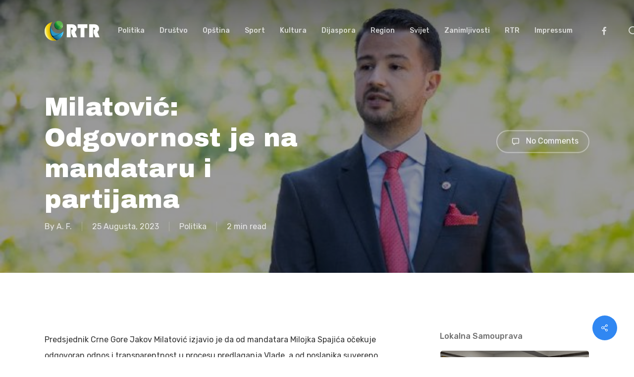

--- FILE ---
content_type: text/html; charset=UTF-8
request_url: https://www.radiorozaje.me/politika/milatovic-odgovornost-je-na-mandataru-i-partijama/
body_size: 18685
content:
<!doctype html>
<html lang="bs-BA" prefix="og: https://ogp.me/ns#" class="no-js">
<head>
	<meta charset="UTF-8">
	<meta name="viewport" content="width=device-width, initial-scale=1, maximum-scale=1, user-scalable=0" />	<style>img:is([sizes="auto" i], [sizes^="auto," i]) { contain-intrinsic-size: 3000px 1500px }</style>
	
<!-- Search Engine Optimization by Rank Math - https://rankmath.com/ -->
<title>Milatović: Odgovornost je na mandataru i partijama - Radio televizija Rožaje</title>
<meta name="description" content="Predsjednik Crne Gore Jakov Milatović izjavio je da od mandatara Milojka Spajića očekuje odgovoran odnos i transparentnost u procesu predlaganja Vlade, a od"/>
<meta name="robots" content="follow, index, max-snippet:-1, max-video-preview:-1, max-image-preview:large"/>
<link rel="canonical" href="https://www.radiorozaje.me/politika/milatovic-odgovornost-je-na-mandataru-i-partijama/" />
<meta property="og:locale" content="bs_BA" />
<meta property="og:type" content="article" />
<meta property="og:title" content="Milatović: Odgovornost je na mandataru i partijama - Radio televizija Rožaje" />
<meta property="og:description" content="Predsjednik Crne Gore Jakov Milatović izjavio je da od mandatara Milojka Spajića očekuje odgovoran odnos i transparentnost u procesu predlaganja Vlade, a od" />
<meta property="og:url" content="https://www.radiorozaje.me/politika/milatovic-odgovornost-je-na-mandataru-i-partijama/" />
<meta property="og:site_name" content="Radio televizija Rožaje" />
<meta property="article:publisher" content="https://www.facebook.com/radiorozaje" />
<meta property="article:section" content="Politika" />
<meta property="og:updated_time" content="2023-08-25T11:02:46+02:00" />
<meta property="og:image" content="https://www.radiorozaje.me/wp-content/uploads/2023/08/untitled-10_600x900-696x385-2.jpg" />
<meta property="og:image:secure_url" content="https://www.radiorozaje.me/wp-content/uploads/2023/08/untitled-10_600x900-696x385-2.jpg" />
<meta property="og:image:width" content="696" />
<meta property="og:image:height" content="385" />
<meta property="og:image:alt" content="Milatović: Odgovornost je na mandataru i partijama" />
<meta property="og:image:type" content="image/jpeg" />
<meta property="article:published_time" content="2023-08-25T10:59:29+02:00" />
<meta property="article:modified_time" content="2023-08-25T11:02:46+02:00" />
<meta name="twitter:card" content="summary_large_image" />
<meta name="twitter:title" content="Milatović: Odgovornost je na mandataru i partijama - Radio televizija Rožaje" />
<meta name="twitter:description" content="Predsjednik Crne Gore Jakov Milatović izjavio je da od mandatara Milojka Spajića očekuje odgovoran odnos i transparentnost u procesu predlaganja Vlade, a od" />
<meta name="twitter:image" content="https://www.radiorozaje.me/wp-content/uploads/2023/08/untitled-10_600x900-696x385-2.jpg" />
<meta name="twitter:label1" content="Written by" />
<meta name="twitter:data1" content="A. F." />
<meta name="twitter:label2" content="Time to read" />
<meta name="twitter:data2" content="1 minute" />
<script type="application/ld+json" class="rank-math-schema">{"@context":"https://schema.org","@graph":[{"@type":"Place","@id":"https://www.radiorozaje.me/#place","address":{"@type":"PostalAddress","streetAddress":"13. jula bb","addressLocality":"Ro\u017eaje","addressRegion":"Sjever Crne Gore","postalCode":"84310","addressCountry":"Crna Gora"}},{"@type":["NewsMediaOrganization","Organization"],"@id":"https://www.radiorozaje.me/#organization","name":"Radio televizija Ro\u017eaje","url":"https://www.radiorozaje.me","sameAs":["https://www.facebook.com/radiorozaje","https://www.youtube.com/channel/UCyyTmnGy0tO2J9o7p6As1Ng/featured"],"email":"radiorozaje@gmail.com","address":{"@type":"PostalAddress","streetAddress":"13. jula bb","addressLocality":"Ro\u017eaje","addressRegion":"Sjever Crne Gore","postalCode":"84310","addressCountry":"Crna Gora"},"logo":{"@type":"ImageObject","@id":"https://www.radiorozaje.me/#logo","url":"https://www.radiorozaje.me/wp-content/uploads/2023/09/rtr.png","contentUrl":"https://www.radiorozaje.me/wp-content/uploads/2023/09/rtr.png","caption":"Radio televizija Ro\u017eaje","inLanguage":"bs-BA","width":"400","height":"400"},"contactPoint":[{"@type":"ContactPoint","telephone":"+382 (0) 51 273 796","contactType":"customer support"}],"location":{"@id":"https://www.radiorozaje.me/#place"}},{"@type":"WebSite","@id":"https://www.radiorozaje.me/#website","url":"https://www.radiorozaje.me","name":"Radio televizija Ro\u017eaje","alternateName":"Ro\u017eaje vijesti","publisher":{"@id":"https://www.radiorozaje.me/#organization"},"inLanguage":"bs-BA"},{"@type":"ImageObject","@id":"https://www.radiorozaje.me/wp-content/uploads/2023/08/untitled-10_600x900-696x385-2.jpg","url":"https://www.radiorozaje.me/wp-content/uploads/2023/08/untitled-10_600x900-696x385-2.jpg","width":"696","height":"385","inLanguage":"bs-BA"},{"@type":"WebPage","@id":"https://www.radiorozaje.me/politika/milatovic-odgovornost-je-na-mandataru-i-partijama/#webpage","url":"https://www.radiorozaje.me/politika/milatovic-odgovornost-je-na-mandataru-i-partijama/","name":"Milatovi\u0107: Odgovornost je na mandataru i partijama - Radio televizija Ro\u017eaje","datePublished":"2023-08-25T10:59:29+02:00","dateModified":"2023-08-25T11:02:46+02:00","isPartOf":{"@id":"https://www.radiorozaje.me/#website"},"primaryImageOfPage":{"@id":"https://www.radiorozaje.me/wp-content/uploads/2023/08/untitled-10_600x900-696x385-2.jpg"},"inLanguage":"bs-BA"},{"@type":"Person","@id":"https://www.radiorozaje.me/author/ajsela/","name":"A. F.","url":"https://www.radiorozaje.me/author/ajsela/","image":{"@type":"ImageObject","@id":"https://secure.gravatar.com/avatar/950fd5cf7b47838cca85a3264b50a9c50ddc932504ed44f0bf05f03dcfc1950c?s=96&amp;d=mm&amp;r=g","url":"https://secure.gravatar.com/avatar/950fd5cf7b47838cca85a3264b50a9c50ddc932504ed44f0bf05f03dcfc1950c?s=96&amp;d=mm&amp;r=g","caption":"A. F.","inLanguage":"bs-BA"},"worksFor":{"@id":"https://www.radiorozaje.me/#organization"}},{"@type":"BlogPosting","headline":"Milatovi\u0107: Odgovornost je na mandataru i partijama - Radio televizija Ro\u017eaje","datePublished":"2023-08-25T10:59:29+02:00","dateModified":"2023-08-25T11:02:46+02:00","articleSection":"Politika","author":{"@id":"https://www.radiorozaje.me/author/ajsela/","name":"A. F."},"publisher":{"@id":"https://www.radiorozaje.me/#organization"},"description":"Predsjednik Crne Gore Jakov Milatovi\u0107 izjavio je da od mandatara Milojka Spaji\u0107a o\u010dekuje odgovoran odnos i transparentnost u procesu predlaganja Vlade, a od","name":"Milatovi\u0107: Odgovornost je na mandataru i partijama - Radio televizija Ro\u017eaje","@id":"https://www.radiorozaje.me/politika/milatovic-odgovornost-je-na-mandataru-i-partijama/#richSnippet","isPartOf":{"@id":"https://www.radiorozaje.me/politika/milatovic-odgovornost-je-na-mandataru-i-partijama/#webpage"},"image":{"@id":"https://www.radiorozaje.me/wp-content/uploads/2023/08/untitled-10_600x900-696x385-2.jpg"},"inLanguage":"bs-BA","mainEntityOfPage":{"@id":"https://www.radiorozaje.me/politika/milatovic-odgovornost-je-na-mandataru-i-partijama/#webpage"}}]}</script>
<!-- /Rank Math WordPress SEO plugin -->

<link rel='dns-prefetch' href='//www.googletagmanager.com' />
<link rel='dns-prefetch' href='//fonts.googleapis.com' />
<link rel="alternate" type="application/rss+xml" title="Radio televizija Rožaje &raquo; novosti" href="https://www.radiorozaje.me/feed/" />
<link rel="alternate" type="application/rss+xml" title="Radio televizija Rožaje &raquo;  novosti o komentarima" href="https://www.radiorozaje.me/comments/feed/" />
<link rel="alternate" type="application/rss+xml" title="Radio televizija Rožaje &raquo; Milatović: Odgovornost je na mandataru i partijama novosti o komentarima" href="https://www.radiorozaje.me/politika/milatovic-odgovornost-je-na-mandataru-i-partijama/feed/" />
<script type="text/javascript">
/* <![CDATA[ */
window._wpemojiSettings = {"baseUrl":"https:\/\/s.w.org\/images\/core\/emoji\/16.0.1\/72x72\/","ext":".png","svgUrl":"https:\/\/s.w.org\/images\/core\/emoji\/16.0.1\/svg\/","svgExt":".svg","source":{"concatemoji":"https:\/\/www.radiorozaje.me\/wp-includes\/js\/wp-emoji-release.min.js?ver=6.8.3"}};
/*! This file is auto-generated */
!function(s,n){var o,i,e;function c(e){try{var t={supportTests:e,timestamp:(new Date).valueOf()};sessionStorage.setItem(o,JSON.stringify(t))}catch(e){}}function p(e,t,n){e.clearRect(0,0,e.canvas.width,e.canvas.height),e.fillText(t,0,0);var t=new Uint32Array(e.getImageData(0,0,e.canvas.width,e.canvas.height).data),a=(e.clearRect(0,0,e.canvas.width,e.canvas.height),e.fillText(n,0,0),new Uint32Array(e.getImageData(0,0,e.canvas.width,e.canvas.height).data));return t.every(function(e,t){return e===a[t]})}function u(e,t){e.clearRect(0,0,e.canvas.width,e.canvas.height),e.fillText(t,0,0);for(var n=e.getImageData(16,16,1,1),a=0;a<n.data.length;a++)if(0!==n.data[a])return!1;return!0}function f(e,t,n,a){switch(t){case"flag":return n(e,"\ud83c\udff3\ufe0f\u200d\u26a7\ufe0f","\ud83c\udff3\ufe0f\u200b\u26a7\ufe0f")?!1:!n(e,"\ud83c\udde8\ud83c\uddf6","\ud83c\udde8\u200b\ud83c\uddf6")&&!n(e,"\ud83c\udff4\udb40\udc67\udb40\udc62\udb40\udc65\udb40\udc6e\udb40\udc67\udb40\udc7f","\ud83c\udff4\u200b\udb40\udc67\u200b\udb40\udc62\u200b\udb40\udc65\u200b\udb40\udc6e\u200b\udb40\udc67\u200b\udb40\udc7f");case"emoji":return!a(e,"\ud83e\udedf")}return!1}function g(e,t,n,a){var r="undefined"!=typeof WorkerGlobalScope&&self instanceof WorkerGlobalScope?new OffscreenCanvas(300,150):s.createElement("canvas"),o=r.getContext("2d",{willReadFrequently:!0}),i=(o.textBaseline="top",o.font="600 32px Arial",{});return e.forEach(function(e){i[e]=t(o,e,n,a)}),i}function t(e){var t=s.createElement("script");t.src=e,t.defer=!0,s.head.appendChild(t)}"undefined"!=typeof Promise&&(o="wpEmojiSettingsSupports",i=["flag","emoji"],n.supports={everything:!0,everythingExceptFlag:!0},e=new Promise(function(e){s.addEventListener("DOMContentLoaded",e,{once:!0})}),new Promise(function(t){var n=function(){try{var e=JSON.parse(sessionStorage.getItem(o));if("object"==typeof e&&"number"==typeof e.timestamp&&(new Date).valueOf()<e.timestamp+604800&&"object"==typeof e.supportTests)return e.supportTests}catch(e){}return null}();if(!n){if("undefined"!=typeof Worker&&"undefined"!=typeof OffscreenCanvas&&"undefined"!=typeof URL&&URL.createObjectURL&&"undefined"!=typeof Blob)try{var e="postMessage("+g.toString()+"("+[JSON.stringify(i),f.toString(),p.toString(),u.toString()].join(",")+"));",a=new Blob([e],{type:"text/javascript"}),r=new Worker(URL.createObjectURL(a),{name:"wpTestEmojiSupports"});return void(r.onmessage=function(e){c(n=e.data),r.terminate(),t(n)})}catch(e){}c(n=g(i,f,p,u))}t(n)}).then(function(e){for(var t in e)n.supports[t]=e[t],n.supports.everything=n.supports.everything&&n.supports[t],"flag"!==t&&(n.supports.everythingExceptFlag=n.supports.everythingExceptFlag&&n.supports[t]);n.supports.everythingExceptFlag=n.supports.everythingExceptFlag&&!n.supports.flag,n.DOMReady=!1,n.readyCallback=function(){n.DOMReady=!0}}).then(function(){return e}).then(function(){var e;n.supports.everything||(n.readyCallback(),(e=n.source||{}).concatemoji?t(e.concatemoji):e.wpemoji&&e.twemoji&&(t(e.twemoji),t(e.wpemoji)))}))}((window,document),window._wpemojiSettings);
/* ]]> */
</script>
<style id='wp-emoji-styles-inline-css' type='text/css'>

	img.wp-smiley, img.emoji {
		display: inline !important;
		border: none !important;
		box-shadow: none !important;
		height: 1em !important;
		width: 1em !important;
		margin: 0 0.07em !important;
		vertical-align: -0.1em !important;
		background: none !important;
		padding: 0 !important;
	}
</style>
<link rel='stylesheet' id='wp-block-library-css' href='https://www.radiorozaje.me/wp-includes/css/dist/block-library/style.min.css?ver=6.8.3' type='text/css' media='all' />
<style id='global-styles-inline-css' type='text/css'>
:root{--wp--preset--aspect-ratio--square: 1;--wp--preset--aspect-ratio--4-3: 4/3;--wp--preset--aspect-ratio--3-4: 3/4;--wp--preset--aspect-ratio--3-2: 3/2;--wp--preset--aspect-ratio--2-3: 2/3;--wp--preset--aspect-ratio--16-9: 16/9;--wp--preset--aspect-ratio--9-16: 9/16;--wp--preset--color--black: #000000;--wp--preset--color--cyan-bluish-gray: #abb8c3;--wp--preset--color--white: #ffffff;--wp--preset--color--pale-pink: #f78da7;--wp--preset--color--vivid-red: #cf2e2e;--wp--preset--color--luminous-vivid-orange: #ff6900;--wp--preset--color--luminous-vivid-amber: #fcb900;--wp--preset--color--light-green-cyan: #7bdcb5;--wp--preset--color--vivid-green-cyan: #00d084;--wp--preset--color--pale-cyan-blue: #8ed1fc;--wp--preset--color--vivid-cyan-blue: #0693e3;--wp--preset--color--vivid-purple: #9b51e0;--wp--preset--gradient--vivid-cyan-blue-to-vivid-purple: linear-gradient(135deg,rgba(6,147,227,1) 0%,rgb(155,81,224) 100%);--wp--preset--gradient--light-green-cyan-to-vivid-green-cyan: linear-gradient(135deg,rgb(122,220,180) 0%,rgb(0,208,130) 100%);--wp--preset--gradient--luminous-vivid-amber-to-luminous-vivid-orange: linear-gradient(135deg,rgba(252,185,0,1) 0%,rgba(255,105,0,1) 100%);--wp--preset--gradient--luminous-vivid-orange-to-vivid-red: linear-gradient(135deg,rgba(255,105,0,1) 0%,rgb(207,46,46) 100%);--wp--preset--gradient--very-light-gray-to-cyan-bluish-gray: linear-gradient(135deg,rgb(238,238,238) 0%,rgb(169,184,195) 100%);--wp--preset--gradient--cool-to-warm-spectrum: linear-gradient(135deg,rgb(74,234,220) 0%,rgb(151,120,209) 20%,rgb(207,42,186) 40%,rgb(238,44,130) 60%,rgb(251,105,98) 80%,rgb(254,248,76) 100%);--wp--preset--gradient--blush-light-purple: linear-gradient(135deg,rgb(255,206,236) 0%,rgb(152,150,240) 100%);--wp--preset--gradient--blush-bordeaux: linear-gradient(135deg,rgb(254,205,165) 0%,rgb(254,45,45) 50%,rgb(107,0,62) 100%);--wp--preset--gradient--luminous-dusk: linear-gradient(135deg,rgb(255,203,112) 0%,rgb(199,81,192) 50%,rgb(65,88,208) 100%);--wp--preset--gradient--pale-ocean: linear-gradient(135deg,rgb(255,245,203) 0%,rgb(182,227,212) 50%,rgb(51,167,181) 100%);--wp--preset--gradient--electric-grass: linear-gradient(135deg,rgb(202,248,128) 0%,rgb(113,206,126) 100%);--wp--preset--gradient--midnight: linear-gradient(135deg,rgb(2,3,129) 0%,rgb(40,116,252) 100%);--wp--preset--font-size--small: 13px;--wp--preset--font-size--medium: 20px;--wp--preset--font-size--large: 36px;--wp--preset--font-size--x-large: 42px;--wp--preset--spacing--20: 0.44rem;--wp--preset--spacing--30: 0.67rem;--wp--preset--spacing--40: 1rem;--wp--preset--spacing--50: 1.5rem;--wp--preset--spacing--60: 2.25rem;--wp--preset--spacing--70: 3.38rem;--wp--preset--spacing--80: 5.06rem;--wp--preset--shadow--natural: 6px 6px 9px rgba(0, 0, 0, 0.2);--wp--preset--shadow--deep: 12px 12px 50px rgba(0, 0, 0, 0.4);--wp--preset--shadow--sharp: 6px 6px 0px rgba(0, 0, 0, 0.2);--wp--preset--shadow--outlined: 6px 6px 0px -3px rgba(255, 255, 255, 1), 6px 6px rgba(0, 0, 0, 1);--wp--preset--shadow--crisp: 6px 6px 0px rgba(0, 0, 0, 1);}:root { --wp--style--global--content-size: 1300px;--wp--style--global--wide-size: 1300px; }:where(body) { margin: 0; }.wp-site-blocks > .alignleft { float: left; margin-right: 2em; }.wp-site-blocks > .alignright { float: right; margin-left: 2em; }.wp-site-blocks > .aligncenter { justify-content: center; margin-left: auto; margin-right: auto; }:where(.is-layout-flex){gap: 0.5em;}:where(.is-layout-grid){gap: 0.5em;}.is-layout-flow > .alignleft{float: left;margin-inline-start: 0;margin-inline-end: 2em;}.is-layout-flow > .alignright{float: right;margin-inline-start: 2em;margin-inline-end: 0;}.is-layout-flow > .aligncenter{margin-left: auto !important;margin-right: auto !important;}.is-layout-constrained > .alignleft{float: left;margin-inline-start: 0;margin-inline-end: 2em;}.is-layout-constrained > .alignright{float: right;margin-inline-start: 2em;margin-inline-end: 0;}.is-layout-constrained > .aligncenter{margin-left: auto !important;margin-right: auto !important;}.is-layout-constrained > :where(:not(.alignleft):not(.alignright):not(.alignfull)){max-width: var(--wp--style--global--content-size);margin-left: auto !important;margin-right: auto !important;}.is-layout-constrained > .alignwide{max-width: var(--wp--style--global--wide-size);}body .is-layout-flex{display: flex;}.is-layout-flex{flex-wrap: wrap;align-items: center;}.is-layout-flex > :is(*, div){margin: 0;}body .is-layout-grid{display: grid;}.is-layout-grid > :is(*, div){margin: 0;}body{padding-top: 0px;padding-right: 0px;padding-bottom: 0px;padding-left: 0px;}:root :where(.wp-element-button, .wp-block-button__link){background-color: #32373c;border-width: 0;color: #fff;font-family: inherit;font-size: inherit;line-height: inherit;padding: calc(0.667em + 2px) calc(1.333em + 2px);text-decoration: none;}.has-black-color{color: var(--wp--preset--color--black) !important;}.has-cyan-bluish-gray-color{color: var(--wp--preset--color--cyan-bluish-gray) !important;}.has-white-color{color: var(--wp--preset--color--white) !important;}.has-pale-pink-color{color: var(--wp--preset--color--pale-pink) !important;}.has-vivid-red-color{color: var(--wp--preset--color--vivid-red) !important;}.has-luminous-vivid-orange-color{color: var(--wp--preset--color--luminous-vivid-orange) !important;}.has-luminous-vivid-amber-color{color: var(--wp--preset--color--luminous-vivid-amber) !important;}.has-light-green-cyan-color{color: var(--wp--preset--color--light-green-cyan) !important;}.has-vivid-green-cyan-color{color: var(--wp--preset--color--vivid-green-cyan) !important;}.has-pale-cyan-blue-color{color: var(--wp--preset--color--pale-cyan-blue) !important;}.has-vivid-cyan-blue-color{color: var(--wp--preset--color--vivid-cyan-blue) !important;}.has-vivid-purple-color{color: var(--wp--preset--color--vivid-purple) !important;}.has-black-background-color{background-color: var(--wp--preset--color--black) !important;}.has-cyan-bluish-gray-background-color{background-color: var(--wp--preset--color--cyan-bluish-gray) !important;}.has-white-background-color{background-color: var(--wp--preset--color--white) !important;}.has-pale-pink-background-color{background-color: var(--wp--preset--color--pale-pink) !important;}.has-vivid-red-background-color{background-color: var(--wp--preset--color--vivid-red) !important;}.has-luminous-vivid-orange-background-color{background-color: var(--wp--preset--color--luminous-vivid-orange) !important;}.has-luminous-vivid-amber-background-color{background-color: var(--wp--preset--color--luminous-vivid-amber) !important;}.has-light-green-cyan-background-color{background-color: var(--wp--preset--color--light-green-cyan) !important;}.has-vivid-green-cyan-background-color{background-color: var(--wp--preset--color--vivid-green-cyan) !important;}.has-pale-cyan-blue-background-color{background-color: var(--wp--preset--color--pale-cyan-blue) !important;}.has-vivid-cyan-blue-background-color{background-color: var(--wp--preset--color--vivid-cyan-blue) !important;}.has-vivid-purple-background-color{background-color: var(--wp--preset--color--vivid-purple) !important;}.has-black-border-color{border-color: var(--wp--preset--color--black) !important;}.has-cyan-bluish-gray-border-color{border-color: var(--wp--preset--color--cyan-bluish-gray) !important;}.has-white-border-color{border-color: var(--wp--preset--color--white) !important;}.has-pale-pink-border-color{border-color: var(--wp--preset--color--pale-pink) !important;}.has-vivid-red-border-color{border-color: var(--wp--preset--color--vivid-red) !important;}.has-luminous-vivid-orange-border-color{border-color: var(--wp--preset--color--luminous-vivid-orange) !important;}.has-luminous-vivid-amber-border-color{border-color: var(--wp--preset--color--luminous-vivid-amber) !important;}.has-light-green-cyan-border-color{border-color: var(--wp--preset--color--light-green-cyan) !important;}.has-vivid-green-cyan-border-color{border-color: var(--wp--preset--color--vivid-green-cyan) !important;}.has-pale-cyan-blue-border-color{border-color: var(--wp--preset--color--pale-cyan-blue) !important;}.has-vivid-cyan-blue-border-color{border-color: var(--wp--preset--color--vivid-cyan-blue) !important;}.has-vivid-purple-border-color{border-color: var(--wp--preset--color--vivid-purple) !important;}.has-vivid-cyan-blue-to-vivid-purple-gradient-background{background: var(--wp--preset--gradient--vivid-cyan-blue-to-vivid-purple) !important;}.has-light-green-cyan-to-vivid-green-cyan-gradient-background{background: var(--wp--preset--gradient--light-green-cyan-to-vivid-green-cyan) !important;}.has-luminous-vivid-amber-to-luminous-vivid-orange-gradient-background{background: var(--wp--preset--gradient--luminous-vivid-amber-to-luminous-vivid-orange) !important;}.has-luminous-vivid-orange-to-vivid-red-gradient-background{background: var(--wp--preset--gradient--luminous-vivid-orange-to-vivid-red) !important;}.has-very-light-gray-to-cyan-bluish-gray-gradient-background{background: var(--wp--preset--gradient--very-light-gray-to-cyan-bluish-gray) !important;}.has-cool-to-warm-spectrum-gradient-background{background: var(--wp--preset--gradient--cool-to-warm-spectrum) !important;}.has-blush-light-purple-gradient-background{background: var(--wp--preset--gradient--blush-light-purple) !important;}.has-blush-bordeaux-gradient-background{background: var(--wp--preset--gradient--blush-bordeaux) !important;}.has-luminous-dusk-gradient-background{background: var(--wp--preset--gradient--luminous-dusk) !important;}.has-pale-ocean-gradient-background{background: var(--wp--preset--gradient--pale-ocean) !important;}.has-electric-grass-gradient-background{background: var(--wp--preset--gradient--electric-grass) !important;}.has-midnight-gradient-background{background: var(--wp--preset--gradient--midnight) !important;}.has-small-font-size{font-size: var(--wp--preset--font-size--small) !important;}.has-medium-font-size{font-size: var(--wp--preset--font-size--medium) !important;}.has-large-font-size{font-size: var(--wp--preset--font-size--large) !important;}.has-x-large-font-size{font-size: var(--wp--preset--font-size--x-large) !important;}
:where(.wp-block-post-template.is-layout-flex){gap: 1.25em;}:where(.wp-block-post-template.is-layout-grid){gap: 1.25em;}
:where(.wp-block-columns.is-layout-flex){gap: 2em;}:where(.wp-block-columns.is-layout-grid){gap: 2em;}
:root :where(.wp-block-pullquote){font-size: 1.5em;line-height: 1.6;}
</style>
<link rel='stylesheet' id='wpdm-fonticon-css' href='https://www.radiorozaje.me/wp-content/plugins/download-manager/assets/wpdm-iconfont/css/wpdm-icons.css?ver=6.8.3' type='text/css' media='all' />
<link rel='stylesheet' id='wpdm-front-css' href='https://www.radiorozaje.me/wp-content/plugins/download-manager/assets/css/front.min.css?ver=6.8.3' type='text/css' media='all' />
<link rel='stylesheet' id='salient-social-css' href='https://www.radiorozaje.me/wp-content/plugins/salient-social/css/style.css?ver=1.2.5' type='text/css' media='all' />
<style id='salient-social-inline-css' type='text/css'>

  .sharing-default-minimal .nectar-love.loved,
  body .nectar-social[data-color-override="override"].fixed > a:before, 
  body .nectar-social[data-color-override="override"].fixed .nectar-social-inner a,
  .sharing-default-minimal .nectar-social[data-color-override="override"] .nectar-social-inner a:hover,
  .nectar-social.vertical[data-color-override="override"] .nectar-social-inner a:hover {
    background-color: #3087f2;
  }
  .nectar-social.hover .nectar-love.loved,
  .nectar-social.hover > .nectar-love-button a:hover,
  .nectar-social[data-color-override="override"].hover > div a:hover,
  #single-below-header .nectar-social[data-color-override="override"].hover > div a:hover,
  .nectar-social[data-color-override="override"].hover .share-btn:hover,
  .sharing-default-minimal .nectar-social[data-color-override="override"] .nectar-social-inner a {
    border-color: #3087f2;
  }
  #single-below-header .nectar-social.hover .nectar-love.loved i,
  #single-below-header .nectar-social.hover[data-color-override="override"] a:hover,
  #single-below-header .nectar-social.hover[data-color-override="override"] a:hover i,
  #single-below-header .nectar-social.hover .nectar-love-button a:hover i,
  .nectar-love:hover i,
  .hover .nectar-love:hover .total_loves,
  .nectar-love.loved i,
  .nectar-social.hover .nectar-love.loved .total_loves,
  .nectar-social.hover .share-btn:hover, 
  .nectar-social[data-color-override="override"].hover .nectar-social-inner a:hover,
  .nectar-social[data-color-override="override"].hover > div:hover span,
  .sharing-default-minimal .nectar-social[data-color-override="override"] .nectar-social-inner a:not(:hover) i,
  .sharing-default-minimal .nectar-social[data-color-override="override"] .nectar-social-inner a:not(:hover) {
    color: #3087f2;
  }
</style>
<link rel='stylesheet' id='font-awesome-css' href='https://www.radiorozaje.me/wp-content/themes/salient/css/font-awesome-legacy.min.css?ver=4.7.1' type='text/css' media='all' />
<link rel='stylesheet' id='salient-grid-system-css' href='https://www.radiorozaje.me/wp-content/themes/salient/css/build/grid-system.css?ver=17.0.7' type='text/css' media='all' />
<link rel='stylesheet' id='main-styles-css' href='https://www.radiorozaje.me/wp-content/themes/salient/css/build/style.css?ver=17.0.7' type='text/css' media='all' />
<style id='main-styles-inline-css' type='text/css'>
html:not(.page-trans-loaded) { background-color: #ffffff; }
@media only screen and (max-width: 999px) and (min-width: 691px) {
          #page-header-bg .page-header-bg-image {
             background-image: url("https://www.radiorozaje.me/wp-content/uploads/2023/08/untitled-10_600x900-696x385-2.jpg")!important;
          }
        }
        @media only screen and (max-width: 690px) {
          #page-header-bg .page-header-bg-image {
            background-image: url("https://www.radiorozaje.me/wp-content/uploads/2023/08/untitled-10_600x900-696x385-2.jpg")!important;
         }
        }
</style>
<link rel='stylesheet' id='nectar-single-styles-css' href='https://www.radiorozaje.me/wp-content/themes/salient/css/build/single.css?ver=17.0.7' type='text/css' media='all' />
<link rel='stylesheet' id='nectar_default_font_open_sans-css' href='https://fonts.googleapis.com/css?family=Open+Sans%3A300%2C400%2C600%2C700&#038;subset=latin%2Clatin-ext' type='text/css' media='all' />
<link rel='stylesheet' id='responsive-css' href='https://www.radiorozaje.me/wp-content/themes/salient/css/build/responsive.css?ver=17.0.7' type='text/css' media='all' />
<link rel='stylesheet' id='skin-material-css' href='https://www.radiorozaje.me/wp-content/themes/salient/css/build/skin-material.css?ver=17.0.7' type='text/css' media='all' />
<link rel='stylesheet' id='salient-wp-menu-dynamic-css' href='https://www.radiorozaje.me/wp-content/uploads/salient/menu-dynamic.css?ver=79866' type='text/css' media='all' />
<link rel='stylesheet' id='nectar-widget-posts-css' href='https://www.radiorozaje.me/wp-content/themes/salient/css/build/elements/widget-nectar-posts.css?ver=17.0.7' type='text/css' media='all' />
<link rel='stylesheet' id='dynamic-css-css' href='https://www.radiorozaje.me/wp-content/themes/salient/css/salient-dynamic-styles.css?ver=95594' type='text/css' media='all' />
<style id='dynamic-css-inline-css' type='text/css'>
.no-rgba #header-space{display:none;}@media only screen and (max-width:999px){body #header-space[data-header-mobile-fixed="1"]{display:none;}#header-outer[data-mobile-fixed="false"]{position:absolute;}}@media only screen and (max-width:999px){body:not(.nectar-no-flex-height) #header-space[data-secondary-header-display="full"]:not([data-header-mobile-fixed="false"]){display:block!important;margin-bottom:-50px;}#header-space[data-secondary-header-display="full"][data-header-mobile-fixed="false"]{display:none;}}@media only screen and (min-width:1000px){#header-space{display:none;}.nectar-slider-wrap.first-section,.parallax_slider_outer.first-section,.full-width-content.first-section,.parallax_slider_outer.first-section .swiper-slide .content,.nectar-slider-wrap.first-section .swiper-slide .content,#page-header-bg,.nder-page-header,#page-header-wrap,.full-width-section.first-section{margin-top:0!important;}body #page-header-bg,body #page-header-wrap{height:124px;}body #search-outer{z-index:100000;}}@media only screen and (min-width:1000px){#page-header-wrap.fullscreen-header,#page-header-wrap.fullscreen-header #page-header-bg,html:not(.nectar-box-roll-loaded) .nectar-box-roll > #page-header-bg.fullscreen-header,.nectar_fullscreen_zoom_recent_projects,#nectar_fullscreen_rows:not(.afterLoaded) > div{height:100vh;}.wpb_row.vc_row-o-full-height.top-level,.wpb_row.vc_row-o-full-height.top-level > .col.span_12{min-height:100vh;}#page-header-bg[data-alignment-v="middle"] .span_6 .inner-wrap,#page-header-bg[data-alignment-v="top"] .span_6 .inner-wrap,.blog-archive-header.color-bg .container{padding-top:107px;}#page-header-wrap.container #page-header-bg .span_6 .inner-wrap{padding-top:0;}.nectar-slider-wrap[data-fullscreen="true"]:not(.loaded),.nectar-slider-wrap[data-fullscreen="true"]:not(.loaded) .swiper-container{height:calc(100vh + 2px)!important;}.admin-bar .nectar-slider-wrap[data-fullscreen="true"]:not(.loaded),.admin-bar .nectar-slider-wrap[data-fullscreen="true"]:not(.loaded) .swiper-container{height:calc(100vh - 30px)!important;}}@media only screen and (max-width:999px){#page-header-bg[data-alignment-v="middle"]:not(.fullscreen-header) .span_6 .inner-wrap,#page-header-bg[data-alignment-v="top"] .span_6 .inner-wrap,.blog-archive-header.color-bg .container{padding-top:34px;}.vc_row.top-level.full-width-section:not(.full-width-ns) > .span_12,#page-header-bg[data-alignment-v="bottom"] .span_6 .inner-wrap{padding-top:24px;}}@media only screen and (max-width:690px){.vc_row.top-level.full-width-section:not(.full-width-ns) > .span_12{padding-top:34px;}.vc_row.top-level.full-width-content .nectar-recent-posts-single_featured .recent-post-container > .inner-wrap{padding-top:24px;}}@media only screen and (max-width:999px){.full-width-ns .nectar-slider-wrap .swiper-slide[data-y-pos="middle"] .content,.full-width-ns .nectar-slider-wrap .swiper-slide[data-y-pos="top"] .content{padding-top:30px;}}@media only screen and (max-width:999px){.using-mobile-browser #nectar_fullscreen_rows:not(.afterLoaded):not([data-mobile-disable="on"]) > div{height:calc(100vh - 76px);}.using-mobile-browser .wpb_row.vc_row-o-full-height.top-level,.using-mobile-browser .wpb_row.vc_row-o-full-height.top-level > .col.span_12,[data-permanent-transparent="1"].using-mobile-browser .wpb_row.vc_row-o-full-height.top-level,[data-permanent-transparent="1"].using-mobile-browser .wpb_row.vc_row-o-full-height.top-level > .col.span_12{min-height:calc(100vh - 76px);}html:not(.nectar-box-roll-loaded) .nectar-box-roll > #page-header-bg.fullscreen-header,.nectar_fullscreen_zoom_recent_projects,.nectar-slider-wrap[data-fullscreen="true"]:not(.loaded),.nectar-slider-wrap[data-fullscreen="true"]:not(.loaded) .swiper-container,#nectar_fullscreen_rows:not(.afterLoaded):not([data-mobile-disable="on"]) > div{height:calc(100vh - 1px);}.wpb_row.vc_row-o-full-height.top-level,.wpb_row.vc_row-o-full-height.top-level > .col.span_12{min-height:calc(100vh - 1px);}body[data-transparent-header="false"] #ajax-content-wrap.no-scroll{min-height:calc(100vh - 1px);height:calc(100vh - 1px);}}.screen-reader-text,.nectar-skip-to-content:not(:focus){border:0;clip:rect(1px,1px,1px,1px);clip-path:inset(50%);height:1px;margin:-1px;overflow:hidden;padding:0;position:absolute!important;width:1px;word-wrap:normal!important;}.row .col img:not([srcset]){width:auto;}.row .col img.img-with-animation.nectar-lazy:not([srcset]){width:100%;}
</style>
<link rel='stylesheet' id='redux-google-fonts-salient_redux-css' href='https://fonts.googleapis.com/css?family=Rubik%3A500%2C700%2C400%7CArchivo+Black%3A400%7CNunito%3A400italic%2C400%7CMontserrat%3A500&#038;subset=latin&#038;ver=6.8.3' type='text/css' media='all' />
<script type="text/javascript" src="https://www.radiorozaje.me/wp-includes/js/jquery/jquery.min.js?ver=3.7.1" id="jquery-core-js"></script>
<script type="text/javascript" src="https://www.radiorozaje.me/wp-includes/js/jquery/jquery-migrate.min.js?ver=3.4.1" id="jquery-migrate-js"></script>
<script type="text/javascript" src="https://www.radiorozaje.me/wp-content/plugins/download-manager/assets/js/wpdm.min.js?ver=6.8.3" id="wpdm-frontend-js-js"></script>
<script type="text/javascript" id="wpdm-frontjs-js-extra">
/* <![CDATA[ */
var wpdm_url = {"home":"https:\/\/www.radiorozaje.me\/","site":"https:\/\/www.radiorozaje.me\/","ajax":"https:\/\/www.radiorozaje.me\/wp-admin\/admin-ajax.php"};
var wpdm_js = {"spinner":"<i class=\"wpdm-icon wpdm-sun wpdm-spin\"><\/i>","client_id":"9c635f82a3881dce65b637fa9be07592"};
var wpdm_strings = {"pass_var":"Password Verified!","pass_var_q":"Please click following button to start download.","start_dl":"Start Download"};
/* ]]> */
</script>
<script type="text/javascript" src="https://www.radiorozaje.me/wp-content/plugins/download-manager/assets/js/front.min.js?ver=3.3.25" id="wpdm-frontjs-js"></script>

<!-- Google tag (gtag.js) snippet added by Site Kit -->
<!-- Google Analytics snippet added by Site Kit -->
<script type="text/javascript" src="https://www.googletagmanager.com/gtag/js?id=G-W5Q7BXDRWW" id="google_gtagjs-js" async></script>
<script type="text/javascript" id="google_gtagjs-js-after">
/* <![CDATA[ */
window.dataLayer = window.dataLayer || [];function gtag(){dataLayer.push(arguments);}
gtag("set","linker",{"domains":["www.radiorozaje.me"]});
gtag("js", new Date());
gtag("set", "developer_id.dZTNiMT", true);
gtag("config", "G-W5Q7BXDRWW");
/* ]]> */
</script>
<script></script><link rel="https://api.w.org/" href="https://www.radiorozaje.me/wp-json/" /><link rel="alternate" title="JSON" type="application/json" href="https://www.radiorozaje.me/wp-json/wp/v2/posts/25002" /><link rel="EditURI" type="application/rsd+xml" title="RSD" href="https://www.radiorozaje.me/xmlrpc.php?rsd" />
<meta name="generator" content="WordPress 6.8.3" />
<link rel='shortlink' href='https://www.radiorozaje.me/?p=25002' />
<link rel="alternate" title="oEmbed (JSON)" type="application/json+oembed" href="https://www.radiorozaje.me/wp-json/oembed/1.0/embed?url=https%3A%2F%2Fwww.radiorozaje.me%2Fpolitika%2Fmilatovic-odgovornost-je-na-mandataru-i-partijama%2F" />
<link rel="alternate" title="oEmbed (XML)" type="text/xml+oembed" href="https://www.radiorozaje.me/wp-json/oembed/1.0/embed?url=https%3A%2F%2Fwww.radiorozaje.me%2Fpolitika%2Fmilatovic-odgovornost-je-na-mandataru-i-partijama%2F&#038;format=xml" />
<meta name="generator" content="Site Kit by Google 1.162.1" /><script type="text/javascript"> var root = document.getElementsByTagName( "html" )[0]; root.setAttribute( "class", "js" ); </script>
<!-- Google AdSense meta tags added by Site Kit -->
<meta name="google-adsense-platform-account" content="ca-host-pub-2644536267352236">
<meta name="google-adsense-platform-domain" content="sitekit.withgoogle.com">
<!-- End Google AdSense meta tags added by Site Kit -->
<meta name="generator" content="Powered by WPBakery Page Builder - drag and drop page builder for WordPress."/>
<link rel="icon" href="https://www.radiorozaje.me/wp-content/uploads/2022/04/cropped-264313966_257166323069539_3980634298939547761_n-32x32.jpg" sizes="32x32" />
<link rel="icon" href="https://www.radiorozaje.me/wp-content/uploads/2022/04/cropped-264313966_257166323069539_3980634298939547761_n-192x192.jpg" sizes="192x192" />
<link rel="apple-touch-icon" href="https://www.radiorozaje.me/wp-content/uploads/2022/04/cropped-264313966_257166323069539_3980634298939547761_n-180x180.jpg" />
<meta name="msapplication-TileImage" content="https://www.radiorozaje.me/wp-content/uploads/2022/04/cropped-264313966_257166323069539_3980634298939547761_n-270x270.jpg" />
<noscript><style> .wpb_animate_when_almost_visible { opacity: 1; }</style></noscript><meta name="generator" content="WordPress Download Manager 3.3.25" />
                <style>
        /* WPDM Link Template Styles */        </style>
                <style>

            :root {
                --color-primary: #4a8eff;
                --color-primary-rgb: 74, 142, 255;
                --color-primary-hover: #5998ff;
                --color-primary-active: #3281ff;
                --color-secondary: #6c757d;
                --color-secondary-rgb: 108, 117, 125;
                --color-secondary-hover: #6c757d;
                --color-secondary-active: #6c757d;
                --color-success: #018e11;
                --color-success-rgb: 1, 142, 17;
                --color-success-hover: #0aad01;
                --color-success-active: #0c8c01;
                --color-info: #2CA8FF;
                --color-info-rgb: 44, 168, 255;
                --color-info-hover: #2CA8FF;
                --color-info-active: #2CA8FF;
                --color-warning: #FFB236;
                --color-warning-rgb: 255, 178, 54;
                --color-warning-hover: #FFB236;
                --color-warning-active: #FFB236;
                --color-danger: #ff5062;
                --color-danger-rgb: 255, 80, 98;
                --color-danger-hover: #ff5062;
                --color-danger-active: #ff5062;
                --color-green: #30b570;
                --color-blue: #0073ff;
                --color-purple: #8557D3;
                --color-red: #ff5062;
                --color-muted: rgba(69, 89, 122, 0.6);
                --wpdm-font: "-apple-system", -apple-system, BlinkMacSystemFont, "Segoe UI", Roboto, Helvetica, Arial, sans-serif, "Apple Color Emoji", "Segoe UI Emoji", "Segoe UI Symbol";
            }

            .wpdm-download-link.btn.btn-primary {
                border-radius: 4px;
            }


        </style>
        </head><body class="wp-singular post-template-default single single-post postid-25002 single-format-standard wp-theme-salient material wpb-js-composer js-comp-ver-7.8.1 vc_responsive" data-footer-reveal="1" data-footer-reveal-shadow="none" data-header-format="default" data-body-border="off" data-boxed-style="" data-header-breakpoint="1000" data-dropdown-style="minimal" data-cae="easeOutQuart" data-cad="700" data-megamenu-width="full-width" data-aie="zoom-out" data-ls="magnific" data-apte="standard" data-hhun="0" data-fancy-form-rcs="default" data-form-style="minimal" data-form-submit="regular" data-is="minimal" data-button-style="slightly_rounded_shadow" data-user-account-button="false" data-flex-cols="true" data-col-gap="default" data-header-inherit-rc="false" data-header-search="true" data-animated-anchors="true" data-ajax-transitions="true" data-full-width-header="false" data-slide-out-widget-area="true" data-slide-out-widget-area-style="fullscreen-inline-images" data-user-set-ocm="off" data-loading-animation="none" data-bg-header="true" data-responsive="1" data-ext-responsive="true" data-ext-padding="90" data-header-resize="1" data-header-color="custom" data-cart="false" data-remove-m-parallax="" data-remove-m-video-bgs="" data-m-animate="0" data-force-header-trans-color="light" data-smooth-scrolling="0" data-permanent-transparent="false" >
	
	<script type="text/javascript">
	 (function(window, document) {

		document.documentElement.classList.remove("no-js");

		if(navigator.userAgent.match(/(Android|iPod|iPhone|iPad|BlackBerry|IEMobile|Opera Mini)/)) {
			document.body.className += " using-mobile-browser mobile ";
		}
		if(navigator.userAgent.match(/Mac/) && navigator.maxTouchPoints && navigator.maxTouchPoints > 2) {
			document.body.className += " using-ios-device ";
		}

		if( !("ontouchstart" in window) ) {

			var body = document.querySelector("body");
			var winW = window.innerWidth;
			var bodyW = body.clientWidth;

			if (winW > bodyW + 4) {
				body.setAttribute("style", "--scroll-bar-w: " + (winW - bodyW - 4) + "px");
			} else {
				body.setAttribute("style", "--scroll-bar-w: 0px");
			}
		}

	 })(window, document);
   </script><a href="#ajax-content-wrap" class="nectar-skip-to-content">Skip to main content</a><div class="ocm-effect-wrap"><div class="ocm-effect-wrap-inner"><div id="ajax-loading-screen" data-disable-mobile="1" data-disable-fade-on-click="0" data-effect="standard" data-method="standard"><div class="loading-icon none"><div class="material-icon">
						<svg class="nectar-material-spinner" width="60px" height="60px" viewBox="0 0 60 60">
							<circle stroke-linecap="round" cx="30" cy="30" r="26" fill="none" stroke-width="6"></circle>
				  		</svg>	 
					</div></div></div>	
	<div id="header-space"  data-header-mobile-fixed='1'></div> 
	
		<div id="header-outer" data-has-menu="true" data-has-buttons="yes" data-header-button_style="default" data-using-pr-menu="false" data-mobile-fixed="1" data-ptnm="false" data-lhe="animated_underline" data-user-set-bg="#ffffff" data-format="default" data-permanent-transparent="false" data-megamenu-rt="1" data-remove-fixed="0" data-header-resize="1" data-cart="false" data-transparency-option="" data-box-shadow="none" data-shrink-num="6" data-using-secondary="0" data-using-logo="1" data-logo-height="40" data-m-logo-height="24" data-padding="42" data-full-width="false" data-condense="false" data-transparent-header="true" data-transparent-shadow-helper="true" data-remove-border="true" class="transparent">
		
<div id="search-outer" class="nectar">
	<div id="search">
		<div class="container">
			 <div id="search-box">
				 <div class="inner-wrap">
					 <div class="col span_12">
						  <form role="search" action="https://www.radiorozaje.me/" method="GET">
														 <input type="text" name="s"  value="" aria-label="Search" placeholder="Traži ..." />
							 
						
												</form>
					</div><!--/span_12-->
				</div><!--/inner-wrap-->
			 </div><!--/search-box-->
			 <div id="close"><a href="#"><span class="screen-reader-text">Close Search</span>
				<span class="close-wrap"> <span class="close-line close-line1"></span> <span class="close-line close-line2"></span> </span>				 </a></div>
		 </div><!--/container-->
	</div><!--/search-->
</div><!--/search-outer-->

<header id="top">
	<div class="container">
		<div class="row">
			<div class="col span_3">
								<a id="logo" href="https://www.radiorozaje.me" data-supplied-ml-starting-dark="true" data-supplied-ml-starting="false" data-supplied-ml="true" >
					<img class="stnd skip-lazy default-logo" width="111" height="40" alt="Radio televizija Rožaje" src="https://www.radiorozaje.me/wp-content/uploads/2022/04/logo-top.png" srcset="https://www.radiorozaje.me/wp-content/uploads/2022/04/logo-top.png 1x, https://www.radiorozaje.me/wp-content/uploads/2022/04/logo-top.png 2x" /><img class="mobile-only-logo skip-lazy" alt="Radio televizija Rožaje" width="111" height="40" src="https://www.radiorozaje.me/wp-content/uploads/2022/04/logo-top.png" /><img class="starting-logo dark-version mobile-only-logo skip-lazy" width="111" height="40" alt="Radio televizija Rožaje" src="https://www.radiorozaje.me/wp-content/uploads/2022/04/logo-dark.png" /><img class="starting-logo skip-lazy default-logo" width="111" height="40" alt="Radio televizija Rožaje" src="https://www.radiorozaje.me/wp-content/uploads/2022/04/logo-dark.png" srcset="https://www.radiorozaje.me/wp-content/uploads/2022/04/logo-dark.png 1x, https://www.radiorozaje.me/wp-content/uploads/2022/04/logo-dark.png 2x" /><img class="starting-logo dark-version skip-lazy default-logo" width="111" height="40" alt="Radio televizija Rožaje" src="https://www.radiorozaje.me/wp-content/uploads/2022/04/logo-top.png" srcset="https://www.radiorozaje.me/wp-content/uploads/2022/04/logo-top.png 1x, https://www.radiorozaje.me/wp-content/uploads/2022/04/logo-top.png 2x" />				</a>
							</div><!--/span_3-->

			<div class="col span_9 col_last">
									<div class="nectar-mobile-only mobile-header"><div class="inner"></div></div>
									<a class="mobile-search" href="#searchbox"><span class="nectar-icon icon-salient-search" aria-hidden="true"></span><span class="screen-reader-text">search</span></a>
														<div class="slide-out-widget-area-toggle mobile-icon fullscreen-inline-images" data-custom-color="false" data-icon-animation="simple-transform">
						<div> <a href="#slide-out-widget-area" role="button" aria-label="Navigation Menu" aria-expanded="false" class="closed">
							<span class="screen-reader-text">Menu</span><span aria-hidden="true"> <i class="lines-button x2"> <i class="lines"></i> </i> </span>						</a></div>
					</div>
				
									<nav aria-label="Main Menu">
													<ul class="sf-menu">
								<li id="menu-item-171" class="menu-item menu-item-type-taxonomy menu-item-object-category current-post-ancestor current-menu-parent current-post-parent nectar-regular-menu-item menu-item-171"><a href="https://www.radiorozaje.me/politika/"><span class="menu-title-text">Politika</span></a></li>
<li id="menu-item-168" class="menu-item menu-item-type-taxonomy menu-item-object-category nectar-regular-menu-item menu-item-168"><a href="https://www.radiorozaje.me/drustvo/"><span class="menu-title-text">Društvo</span></a></li>
<li id="menu-item-170" class="menu-item menu-item-type-taxonomy menu-item-object-category nectar-regular-menu-item menu-item-170"><a href="https://www.radiorozaje.me/opstina/"><span class="menu-title-text">Opština</span></a></li>
<li id="menu-item-174" class="menu-item menu-item-type-taxonomy menu-item-object-category nectar-regular-menu-item menu-item-174"><a href="https://www.radiorozaje.me/sport/"><span class="menu-title-text">Sport</span></a></li>
<li id="menu-item-169" class="menu-item menu-item-type-taxonomy menu-item-object-category nectar-regular-menu-item menu-item-169"><a href="https://www.radiorozaje.me/kultura/"><span class="menu-title-text">Kultura</span></a></li>
<li id="menu-item-167" class="menu-item menu-item-type-taxonomy menu-item-object-category nectar-regular-menu-item menu-item-167"><a href="https://www.radiorozaje.me/dijaspora/"><span class="menu-title-text">Dijaspora</span></a></li>
<li id="menu-item-172" class="menu-item menu-item-type-taxonomy menu-item-object-category nectar-regular-menu-item menu-item-172"><a href="https://www.radiorozaje.me/region/"><span class="menu-title-text">Region</span></a></li>
<li id="menu-item-175" class="menu-item menu-item-type-taxonomy menu-item-object-category nectar-regular-menu-item menu-item-175"><a href="https://www.radiorozaje.me/svijet/"><span class="menu-title-text">Svijet</span></a></li>
<li id="menu-item-176" class="menu-item menu-item-type-taxonomy menu-item-object-category nectar-regular-menu-item menu-item-176"><a href="https://www.radiorozaje.me/zanimljivosti/"><span class="menu-title-text">Zanimljivosti</span></a></li>
<li id="menu-item-34011" class="menu-item menu-item-type-custom menu-item-object-custom menu-item-has-children nectar-regular-menu-item menu-item-34011"><a href="#" aria-haspopup="true" aria-expanded="false"><span class="menu-title-text">RTR</span></a>
<ul class="sub-menu">
	<li id="menu-item-34032" class="menu-item menu-item-type-post_type menu-item-object-page nectar-regular-menu-item menu-item-34032"><a href="https://www.radiorozaje.me/savjet/"><span class="menu-title-text">Savjet</span></a></li>
	<li id="menu-item-34259" class="menu-item menu-item-type-post_type menu-item-object-page nectar-regular-menu-item menu-item-34259"><a href="https://www.radiorozaje.me/sjednice-savjeta/"><span class="menu-title-text">Sjednice Savjeta</span></a></li>
	<li id="menu-item-34136" class="menu-item menu-item-type-post_type menu-item-object-page nectar-regular-menu-item menu-item-34136"><a href="https://www.radiorozaje.me/direktor/"><span class="menu-title-text">Direktor</span></a></li>
	<li id="menu-item-34148" class="menu-item menu-item-type-post_type menu-item-object-page nectar-regular-menu-item menu-item-34148"><a href="https://www.radiorozaje.me/marketing/"><span class="menu-title-text">Marketing</span></a></li>
	<li id="menu-item-34157" class="menu-item menu-item-type-post_type menu-item-object-page nectar-regular-menu-item menu-item-34157"><a href="https://www.radiorozaje.me/osnivacki-akti/"><span class="menu-title-text">Osnivački akti</span></a></li>
	<li id="menu-item-34044" class="menu-item menu-item-type-post_type menu-item-object-page nectar-regular-menu-item menu-item-34044"><a href="https://www.radiorozaje.me/dokumenta/"><span class="menu-title-text">Dokumenta</span></a></li>
	<li id="menu-item-34027" class="menu-item menu-item-type-post_type menu-item-object-page nectar-regular-menu-item menu-item-34027"><a href="https://www.radiorozaje.me/slobodan-pristup-informacijama/"><span class="menu-title-text">Slobodan pristup informacijama</span></a></li>
	<li id="menu-item-34248" class="menu-item menu-item-type-post_type menu-item-object-page nectar-regular-menu-item menu-item-34248"><a href="https://www.radiorozaje.me/putni-nalozi/"><span class="menu-title-text">Putni nalozi</span></a></li>
</ul>
</li>
<li id="menu-item-368" class="menu-item menu-item-type-post_type menu-item-object-page nectar-regular-menu-item menu-item-368"><a href="https://www.radiorozaje.me/impresum/"><span class="menu-title-text">Impressum</span></a></li>
<li id="social-in-menu" class="button_social_group"><a target="_blank" rel="noopener" href="https://www.facebook.com/radiorozaje/"><span class="screen-reader-text">facebook</span><i class="fa fa-facebook" aria-hidden="true"></i> </a></li>							</ul>
													<ul class="buttons sf-menu" data-user-set-ocm="off">

								<li id="search-btn"><div><a href="#searchbox"><span class="icon-salient-search" aria-hidden="true"></span><span class="screen-reader-text">search</span></a></div> </li>
							</ul>
						
					</nav>

					
				</div><!--/span_9-->

				
			</div><!--/row-->
					</div><!--/container-->
	</header>		
	</div>
		<div id="ajax-content-wrap">
<div id="page-header-wrap" data-animate-in-effect="zoom-out" data-responsive="true" data-midnight="light" class="" style="height: 75vh;"><div id="page-header-bg" class="not-loaded  hentry" data-post-hs="default" data-padding-amt="normal" data-animate-in-effect="zoom-out" data-midnight="light" data-text-effect="" data-bg-pos="center" data-alignment="left" data-alignment-v="middle" data-parallax="1" data-height="75vh"  style="background-color: #000; height:75vh;">					<div class="page-header-bg-image-wrap" id="nectar-page-header-p-wrap" data-parallax-speed="fast">
						<div class="page-header-bg-image" style="background-image: url(https://www.radiorozaje.me/wp-content/uploads/2023/08/untitled-10_600x900-696x385-2.jpg);"></div>
					</div> 
				<div class="container"><img loading="lazy" class="hidden-social-img" src="https://www.radiorozaje.me/wp-content/uploads/2023/08/untitled-10_600x900-696x385-2.jpg" alt="Milatović: Odgovornost je na mandataru i partijama" style="display: none;" />
					<div class="row">
						<div class="col span_6 section-title blog-title" data-remove-post-date="0" data-remove-post-author="0" data-remove-post-comment-number="0">
							<div class="inner-wrap">

								
								<h1 class="entry-title">Milatović: Odgovornost je na mandataru i partijama</h1>

								

																	<div id="single-below-header" data-hide-on-mobile="false">
										<span class="meta-author vcard author"><span class="fn"><span class="author-leading">By</span> <a href="https://www.radiorozaje.me/author/ajsela/" title="Članci od A. F." rel="author">A. F.</a></span></span><span class="meta-date date updated">25 Augusta, 2023</span><span class="meta-category"><a class="politika" href="https://www.radiorozaje.me/politika/">Politika</a></span><span class="meta-reading-time">2 min read</span>									</div><!--/single-below-header-->
						
						
							<div id="single-meta">

								<div class="meta-comment-count">
									<a href="https://www.radiorozaje.me/politika/milatovic-odgovornost-je-na-mandataru-i-partijama/#respond"><i class="icon-default-style steadysets-icon-chat-3"></i> No Comments</a>
								</div>

								
							</div><!--/single-meta-->

											</div>

				</div><!--/section-title-->
							</div><!--/row-->

			


			</div>
</div>

</div>

<div class="container-wrap" data-midnight="dark" data-remove-post-date="0" data-remove-post-author="0" data-remove-post-comment-number="0">
	<div class="container main-content">

		
		<div class="row">

			
			<div class="post-area col  span_9" role="main">

			
<article id="post-25002" class="post-25002 post type-post status-publish format-standard has-post-thumbnail category-politika">
  
  <div class="inner-wrap">

		<div class="post-content" data-hide-featured-media="1">
      
        <div class="content-inner"><p>Predsjednik Crne Gore Jakov Milatović izjavio je da od mandatara Milojka Spajića očekuje odgovoran odnos i transparentnost u procesu predlaganja Vlade, a od poslanika suvereno odlučivanje o predlogu i programu Vlade u skladu sa izbornom voljom građana.</p>
<p>On je kazao da, nakon istorijske pobjede na predsjedničkim izborima, čime je otvorena nova stranica demokratskog razvoja u Crnoj Gori, nije aktivno učestvovao u izbornoj kampanji koja je prethodila parlamentarnim izborima niti u pregovorima formiranja 44. Vlade.</p>
<p>&#8220;Predlaganje mandatara za sastav Vlade obavio sam u skladu sa utvrđenim Ustavnim obavezama, u veoma kratkom roku, i nakon sprovedenih razgovora sa svim političkim subjektima zastupljenim u novom sazivu Skupštine Crne Gore,” rekao je Milatović za Vijesti.</p>
<p>On je izjavio da je proces političkih konsultacija prvi put pratila inkluzivnost i transparentnost, a stavovi svih političkih subjekata blagovremeno i precizno su predstavljeni javnosti.</p>
<p>Milatović je podsjedio da je 10. avgusta nakon formalnih konsultacija dodijelio mandat za sastav Vlade Spajiću.</p>
<p>“Odgovornost za dalji proces formiranja Vlade leži na mandataru i političkim subjektima koji vode pregovore&#8221;, kazao je Milatović.</p>
<p>Prema njegovim riječima, svoj vrednosni stav o tome kakva treba da bude nova Vlada saopštio je u više navrata &#8211; Crnoj Gori treba inkluzivna izvršna vlast do koje će se doći jednako uvažavajući glas svakog građanina pojedinačno, bez miješanja bilo kog spoljnog faktora u taj proces.</p>
<p>Sa programskog stanovišta, smatra on, prioriteti buduće Vlade moraju biti usmjereni na brz ulazak Crne Gore u Evropsku uniju, borbu protiv organizovanog kriminala i korupcije i održiv ekonomski razvoj.</p>
</div>        
      </div><!--/post-content-->
      
    </div><!--/inner-wrap-->
    
</article>
		</div><!--/post-area-->

			
				<div id="sidebar" data-nectar-ss="1" class="col span_3 col_last">
								<div id="recent-posts-extra-1" class="widget recent_posts_extra_widget">			<h4>Lokalna samouprava</h4>				
			<ul class="nectar_blog_posts_recent_extra nectar_widget" data-style="hover-featured-image">
				
			<li class="has-img"><a href="https://www.radiorozaje.me/novosti/realizovanaradionica-mladiitrziste-rada-prilike-izazoviikarijernirazvoj-karijernosavjetovanje/"> <div class="popular-featured-img" style="background-image: url(https://www.radiorozaje.me/wp-content/uploads/2025/11/222-1-600x403.png);"></div><span class="meta-wrap"><span class="post-title">Realizovanaradionica „Mladiitržište rada – prilike, izazoviikarijernirazvoj (Karijernosavjetovanje)”</span> <span class="post-date">20 Novembra, 2025</span></span></a></li><li class="has-img"><a href="https://www.radiorozaje.me/opstina/program-javne-rasprave-u-postupku-donosenja-odluke-o-preuzimanju-osnivackih-prava-opstine-rozaje-nad-kosarkaskim-klubom-ibar-rozaje-i-fudbalskim-klubom-ibar-rozaje/"> <div class="popular-featured-img" style="background-image: url(https://www.radiorozaje.me/wp-content/uploads/2025/11/OIP.webp);"></div><span class="meta-wrap"><span class="post-title">Program javne rasprave u postupku donošenja odluke o preuzimanju osnivačkih prava Opštine Rožaje nad košarkaškim klubom “Ibar” Rožaje i fudbalskim klubom “Ibar” Rožaje</span> <span class="post-date">17 Novembra, 2025</span></span></a></li><li class="has-img"><a href="https://www.radiorozaje.me/opstina/radionica-mladi-i-trziste-rada-u-okviru-lokalnog-akcionog-plana-za-mlade-opstine-rozaje-odrzace-se-u-cetvrtak-20-novembra-sa-pocetkom-od-10-casova/"> <div class="popular-featured-img" style="background-image: url(https://www.radiorozaje.me/wp-content/uploads/2025/11/475011312_924618972990934_4395794228473523154_n-2-600x403.jpg);"></div><span class="meta-wrap"><span class="post-title">Radionica „Mladi i tržište rada“ u okviru Lokalnog akcionog plana za mlade Opštine Rožaje održaće se u četvrtak 20. novembra sa početkom od 10 časova</span> <span class="post-date">17 Novembra, 2025</span></span></a></li><li class="has-img"><a href="https://www.radiorozaje.me/istaknuto/reagovanje-na-odluku-kosarkaskog-saveza-protiv-kk-ibar/"> <div class="popular-featured-img" style="background-image: url(https://www.radiorozaje.me/wp-content/uploads/2025/11/583904628_122187864362550355_69278910722618942_n-600x403.jpg);"></div><span class="meta-wrap"><span class="post-title">Reagovanje na odluku Košarkaškog saveza protiv KK „Ibar“</span> <span class="post-date">13 Novembra, 2025</span></span></a></li><li class="has-img"><a href="https://www.radiorozaje.me/opstina/javna-rasprava-o-budzetu-opstine-rozaje-za-2026-bice-odrzana-24-novembra/"> <div class="popular-featured-img" style="background-image: url(https://www.radiorozaje.me/wp-content/uploads/2025/11/475011312_924618972990934_4395794228473523154_n-1-600x403.jpg);"></div><span class="meta-wrap"><span class="post-title">Javna rasprava o budžetu opštine Rožaje za 2026. biće održana 24. novembra</span> <span class="post-date">7 Novembra, 2025</span></span></a></li>			</ul>
			</div>				<div id="recent-posts-extra-3" class="widget recent_posts_extra_widget">			<h4>Sport</h4>				
			<ul class="nectar_blog_posts_recent_extra nectar_widget" data-style="featured-image-left">
				
			<li class="has-img"><a href="https://www.radiorozaje.me/sport/dzudo-klub-rozaje-na-evropskom-kupu-za-juniore-zapazen-nastup-imali-su-abid-i-nijaz-kurpejovic/"> <span class="popular-featured-img"><img width="100" height="100" src="https://www.radiorozaje.me/wp-content/uploads/2025/11/IMG_8091-100x100.jpeg" class="attachment-portfolio-widget size-portfolio-widget wp-post-image" alt="IMG 8091 Radio televizija Rožaje" title="Džudo klub &quot;Rožaje&quot;: Na Evropskom kupu za juniore zapažen nastup imali su Abid i Nijaz Kurpejović 1" decoding="async" srcset="https://www.radiorozaje.me/wp-content/uploads/2025/11/IMG_8091-100x100.jpeg 100w, https://www.radiorozaje.me/wp-content/uploads/2025/11/IMG_8091-150x150.jpeg 150w, https://www.radiorozaje.me/wp-content/uploads/2025/11/IMG_8091-140x140.jpeg 140w, https://www.radiorozaje.me/wp-content/uploads/2025/11/IMG_8091-500x500.jpeg 500w, https://www.radiorozaje.me/wp-content/uploads/2025/11/IMG_8091-350x350.jpeg 350w" sizes="(max-width: 100px) 100vw, 100px"></span><span class="meta-wrap"><span class="post-title">Džudo klub &#8220;Rožaje&#8221;: Na Evropskom kupu za juniore zapažen nastup imali su Abid i Nijaz Kurpejović</span> <span class="post-date">24 Novembra, 2025</span></span></a></li><li class="has-img"><a href="https://www.radiorozaje.me/sport/crna-gora-docekuje-rumuniju/"> <span class="popular-featured-img"><img width="100" height="100" src="https://www.radiorozaje.me/wp-content/uploads/2025/11/0000014519_1050_624_cut_534x900.jpg-100x100.webp" class="attachment-portfolio-widget size-portfolio-widget wp-post-image" alt="0000014519 1050 624 cut 534x900.jpg Radio televizija Rožaje" title="Crna Gora dočekuje Rumuniju 2" decoding="async" srcset="https://www.radiorozaje.me/wp-content/uploads/2025/11/0000014519_1050_624_cut_534x900.jpg-100x100.webp 100w, https://www.radiorozaje.me/wp-content/uploads/2025/11/0000014519_1050_624_cut_534x900.jpg-150x150.webp 150w, https://www.radiorozaje.me/wp-content/uploads/2025/11/0000014519_1050_624_cut_534x900.jpg-140x140.webp 140w, https://www.radiorozaje.me/wp-content/uploads/2025/11/0000014519_1050_624_cut_534x900.jpg-500x500.webp 500w, https://www.radiorozaje.me/wp-content/uploads/2025/11/0000014519_1050_624_cut_534x900.jpg-350x350.webp 350w" sizes="(max-width: 100px) 100vw, 100px"></span><span class="meta-wrap"><span class="post-title">Crna Gora dočekuje Rumuniju</span> <span class="post-date">22 Novembra, 2025</span></span></a></li><li class="has-img"><a href="https://www.radiorozaje.me/sport/modric-nakon-ovacija-u-podgorici-da-se-najezis-kada-te-publika-u-susjednoj-drzavi-ovako-doceka-to-je-jos-posebnije/"> <span class="popular-featured-img"><img width="100" height="100" src="https://www.radiorozaje.me/wp-content/uploads/2025/11/0abaedc07e82400ff99c90e246342ed3-100x100.jpg" class="attachment-portfolio-widget size-portfolio-widget wp-post-image" alt="0abaedc07e82400ff99c90e246342ed3 Radio televizija Rožaje" title="Modrić nakon ovacija u Podgorici: Da se naježiš, kada te publika u susjednoj državi ovako dočeka to je još posebnije 3" decoding="async" srcset="https://www.radiorozaje.me/wp-content/uploads/2025/11/0abaedc07e82400ff99c90e246342ed3-100x100.jpg 100w, https://www.radiorozaje.me/wp-content/uploads/2025/11/0abaedc07e82400ff99c90e246342ed3-150x150.jpg 150w, https://www.radiorozaje.me/wp-content/uploads/2025/11/0abaedc07e82400ff99c90e246342ed3-140x140.jpg 140w, https://www.radiorozaje.me/wp-content/uploads/2025/11/0abaedc07e82400ff99c90e246342ed3-500x500.jpg 500w, https://www.radiorozaje.me/wp-content/uploads/2025/11/0abaedc07e82400ff99c90e246342ed3-350x350.jpg 350w" sizes="(max-width: 100px) 100vw, 100px"></span><span class="meta-wrap"><span class="post-title">Modrić nakon ovacija u Podgorici: Da se naježiš, kada te publika u susjednoj državi ovako dočeka to je još posebnije</span> <span class="post-date">18 Novembra, 2025</span></span></a></li><li class="has-img"><a href="https://www.radiorozaje.me/sport/ibar-porazen-nakon-produzetka-od-podgorice-bemax-8583/"> <span class="popular-featured-img"><img width="100" height="100" src="https://www.radiorozaje.me/wp-content/uploads/2025/11/IMG_3815-100x100.jpg" class="attachment-portfolio-widget size-portfolio-widget wp-post-image" alt="IMG 3815 Radio televizija Rožaje" title="Ibar poražen nakon produžetka od Podgorice Bemax – 85:83 4" decoding="async" srcset="https://www.radiorozaje.me/wp-content/uploads/2025/11/IMG_3815-100x100.jpg 100w, https://www.radiorozaje.me/wp-content/uploads/2025/11/IMG_3815-150x150.jpg 150w, https://www.radiorozaje.me/wp-content/uploads/2025/11/IMG_3815-140x140.jpg 140w, https://www.radiorozaje.me/wp-content/uploads/2025/11/IMG_3815-500x500.jpg 500w, https://www.radiorozaje.me/wp-content/uploads/2025/11/IMG_3815-350x350.jpg 350w, https://www.radiorozaje.me/wp-content/uploads/2025/11/IMG_3815-800x800.jpg 800w" sizes="(max-width: 100px) 100vw, 100px"></span><span class="meta-wrap"><span class="post-title">Ibar poražen nakon produžetka od Podgorice Bemax – 85:83</span> <span class="post-date">16 Novembra, 2025</span></span></a></li><li class="has-img"><a href="https://www.radiorozaje.me/sport/jahja-nurkovic-sedmi-na-grand-prixu-zagreb-2025/"> <span class="popular-featured-img"><img width="100" height="100" src="https://www.radiorozaje.me/wp-content/uploads/2025/11/583801266_1726573984943253_7054592509540416266_n-1-100x100.jpg" class="attachment-portfolio-widget size-portfolio-widget wp-post-image" alt="583801266 1726573984943253 7054592509540416266 n 1 Radio televizija Rožaje" title="Jahja Nurković sedmi na Grand Prixu Zagreb 2025 5" decoding="async" srcset="https://www.radiorozaje.me/wp-content/uploads/2025/11/583801266_1726573984943253_7054592509540416266_n-1-100x100.jpg 100w, https://www.radiorozaje.me/wp-content/uploads/2025/11/583801266_1726573984943253_7054592509540416266_n-1-150x150.jpg 150w, https://www.radiorozaje.me/wp-content/uploads/2025/11/583801266_1726573984943253_7054592509540416266_n-1-140x140.jpg 140w, https://www.radiorozaje.me/wp-content/uploads/2025/11/583801266_1726573984943253_7054592509540416266_n-1-500x500.jpg 500w, https://www.radiorozaje.me/wp-content/uploads/2025/11/583801266_1726573984943253_7054592509540416266_n-1-350x350.jpg 350w" sizes="(max-width: 100px) 100vw, 100px"></span><span class="meta-wrap"><span class="post-title">Jahja Nurković sedmi na Grand Prixu Zagreb 2025</span> <span class="post-date">16 Novembra, 2025</span></span></a></li>			</ul>
			</div>					</div><!--/sidebar-->

			
		</div><!--/row-->

		<div class="row">

			<div data-post-header-style="default" class="blog_next_prev_buttons vc_row-fluid wpb_row full-width-content standard_section" data-style="fullwidth_next_prev" data-midnight="light"><ul class="controls"><li class="previous-post "><div class="post-bg-img" style="background-image: url(https://www.radiorozaje.me/wp-content/uploads/2023/08/images-7.jpg);"></div><a href="https://www.radiorozaje.me/sport/kosovski-balkani-je-na-pragu-jos-jedne-sezone-u-kojoj-ce-igrati-u-grupnoj-fazi-lige-konferencija/" aria-label="Kosovski Balkani je na pragu još jedne sezone u kojoj će igrati u grupnoj fazi Lige konferencija"></a><h3><span>Previous Post</span><span class="text">Kosovski Balkani je na pragu još jedne sezone u kojoj će igrati u grupnoj fazi Lige konferencija
						 <svg class="next-arrow" aria-hidden="true" xmlns="http://www.w3.org/2000/svg" xmlns:xlink="http://www.w3.org/1999/xlink" viewBox="0 0 39 12"><line class="top" x1="23" y1="-0.5" x2="29.5" y2="6.5" stroke="#ffffff;"></line><line class="bottom" x1="23" y1="12.5" x2="29.5" y2="5.5" stroke="#ffffff;"></line></svg><span class="line"></span></span></h3></li><li class="next-post "><div class="post-bg-img" style="background-image: url(https://www.radiorozaje.me/wp-content/uploads/2023/08/55573-grass-g85043649c-1280.jpg);"></div><a href="https://www.radiorozaje.me/opstina/u-subotu-u-vecernjim-satima-zaprasivanje-komaraca-na-teritoriji-opstine-rozaje/" aria-label="U subotu u večernjim satima zaprašivanje komaraca na teritoriji opštine Rožaje"></a><h3><span>Next Post</span><span class="text">U subotu u večernjim satima zaprašivanje komaraca na teritoriji opštine Rožaje
						 <svg class="next-arrow" aria-hidden="true" xmlns="http://www.w3.org/2000/svg" xmlns:xlink="http://www.w3.org/1999/xlink" viewBox="0 0 39 12"><line class="top" x1="23" y1="-0.5" x2="29.5" y2="6.5" stroke="#ffffff;"></line><line class="bottom" x1="23" y1="12.5" x2="29.5" y2="5.5" stroke="#ffffff;"></line></svg><span class="line"></span></span></h3></li></ul>
			 </div>

			 
			<div class="comments-section" data-author-bio="false">
				
<div class="comment-wrap " data-midnight="dark" data-comments-open="true">


			<!-- If comments are open, but there are no comments. -->

	 

	<div id="respond" class="comment-respond">
		<h3 id="reply-title" class="comment-reply-title">Leave a Reply <small><a rel="nofollow" id="cancel-comment-reply-link" href="/politika/milatovic-odgovornost-je-na-mandataru-i-partijama/#respond" style="display:none;">Cancel Reply</a></small></h3><form action="https://www.radiorozaje.me/wp-comments-post.php" method="post" id="commentform" class="comment-form"><div class="row"><div class="col span_12"><label for="comment">My comment is..</label><textarea id="comment" name="comment" cols="45" rows="8" aria-required="true"></textarea></div></div><div class="row"> <div class="col span_4"><label for="author">Name <span class="required">*</span></label> <input id="author" name="author" type="text" value="" size="30" /></div>
<div class="col span_4"><label for="email">Email <span class="required">*</span></label><input id="email" name="email" type="text" value="" size="30" /></div>
<div class="col span_4 col_last"><label for="url">Website</label><input id="url" name="url" type="text" value="" size="30" /></div></div>
<p class="comment-form-cookies-consent"><input id="wp-comment-cookies-consent" name="wp-comment-cookies-consent" type="checkbox" value="yes" /><label for="wp-comment-cookies-consent">Save my name, email, and website in this browser for the next time I comment.</label></p>
<p class="form-submit"><input name="submit" type="submit" id="submit" class="submit" value="Submit Comment" /> <input type='hidden' name='comment_post_ID' value='25002' id='comment_post_ID' />
<input type='hidden' name='comment_parent' id='comment_parent' value='0' />
</p><p style="display: none;"><input type="hidden" id="akismet_comment_nonce" name="akismet_comment_nonce" value="a87272ea4a" /></p><p style="display: none !important;" class="akismet-fields-container" data-prefix="ak_"><label>&#916;<textarea name="ak_hp_textarea" cols="45" rows="8" maxlength="100"></textarea></label><input type="hidden" id="ak_js_1" name="ak_js" value="79"/><script>document.getElementById( "ak_js_1" ).setAttribute( "value", ( new Date() ).getTime() );</script></p></form>	</div><!-- #respond -->
	
</div>			</div>

		</div><!--/row-->

	</div><!--/container main-content-->
	</div><!--/container-wrap-->

<div class="nectar-social fixed" data-position="" data-rm-love="0" data-color-override="override"><a href="#"><i class="icon-default-style steadysets-icon-share"></i></a><div class="nectar-social-inner"><a class='facebook-share nectar-sharing' href='#' title='Share this'> <i class='fa fa-facebook'></i> <span class='social-text'>Share</span> </a><a class='twitter-share nectar-sharing' href='#' title='Share this'> <i class='fa icon-salient-x-twitter'></i> <span class='social-text'>Share</span> </a></div></div>
<div id="footer-outer" style="background-image:url(https://www.radiorozaje.me/wp-content/uploads/2025/01/Rozaje_panorama-scaled.jpg);" data-cols="1" data-custom-color="true" data-disable-copyright="false" data-matching-section-color="true" data-copyright-line="true" data-using-bg-img="true" data-bg-img-overlay="0.5" data-full-width="false" data-using-widget-area="true" data-link-hover="default">
	
		
	<div id="footer-widgets" data-has-widgets="true" data-cols="1">
		
		<div class="container">
			
						
			<div class="row">
				
								
				<div class="col span_12">
					<div id="text-2" class="widget widget_text">			<div class="textwidget"><p>Copyright © 1998 &#8211; 2025 Radio televizija Rožaje.<br />
All rights reserved.</p>
</div>
		</div>					</div>
					
											
						
													
															
							</div>
													</div><!--/container-->
					</div><!--/footer-widgets-->
					
					
  <div class="row" id="copyright" data-layout="default">
	
	<div class="container">
	   
			   
	  <div class="col span_7 col_last">
      <ul class="social">
        <li><a target="_blank" rel="noopener" href="https://www.facebook.com/radiorozaje/"><span class="screen-reader-text">facebook</span><i class="fa fa-facebook" aria-hidden="true"></i></a></li>      </ul>
	  </div><!--/span_7-->
    
	  		<div class="col span_5">
						<div class="widget"></div>		   
		<p></p>		</div><!--/span_5-->
			
	</div><!--/container-->
  </div><!--/row-->
		
</div><!--/footer-outer-->


	<div id="slide-out-widget-area-bg" class="fullscreen-inline-images hidden dark">
		<div class="nectar-ocm-image-wrap-outer"><div class="nectar-ocm-image-wrap"></div></div>		</div>

		<div id="slide-out-widget-area" class="fullscreen-inline-images hidden" data-dropdown-func="default" data-back-txt="Back">

			<div class="inner-wrap">
			<div class="inner" data-prepend-menu-mobile="false">

				<a class="slide_out_area_close" href="#"><span class="screen-reader-text">Close Menu</span>
					<span class="close-wrap"> <span class="close-line close-line1"></span> <span class="close-line close-line2"></span> </span>				</a>


									<div class="off-canvas-menu-container mobile-only" role="navigation">

						
						<ul class="menu">
							<li class="menu-item menu-item-type-taxonomy menu-item-object-category current-post-ancestor current-menu-parent current-post-parent menu-item-171"><a href="https://www.radiorozaje.me/politika/">Politika</a></li>
<li class="menu-item menu-item-type-taxonomy menu-item-object-category menu-item-168"><a href="https://www.radiorozaje.me/drustvo/">Društvo</a></li>
<li class="menu-item menu-item-type-taxonomy menu-item-object-category menu-item-170"><a href="https://www.radiorozaje.me/opstina/">Opština</a></li>
<li class="menu-item menu-item-type-taxonomy menu-item-object-category menu-item-174"><a href="https://www.radiorozaje.me/sport/">Sport</a></li>
<li class="menu-item menu-item-type-taxonomy menu-item-object-category menu-item-169"><a href="https://www.radiorozaje.me/kultura/">Kultura</a></li>
<li class="menu-item menu-item-type-taxonomy menu-item-object-category menu-item-167"><a href="https://www.radiorozaje.me/dijaspora/">Dijaspora</a></li>
<li class="menu-item menu-item-type-taxonomy menu-item-object-category menu-item-172"><a href="https://www.radiorozaje.me/region/">Region</a></li>
<li class="menu-item menu-item-type-taxonomy menu-item-object-category menu-item-175"><a href="https://www.radiorozaje.me/svijet/">Svijet</a></li>
<li class="menu-item menu-item-type-taxonomy menu-item-object-category menu-item-176"><a href="https://www.radiorozaje.me/zanimljivosti/">Zanimljivosti</a></li>
<li class="menu-item menu-item-type-custom menu-item-object-custom menu-item-has-children menu-item-34011"><a href="#" aria-haspopup="true" aria-expanded="false">RTR</a>
<ul class="sub-menu">
	<li class="menu-item menu-item-type-post_type menu-item-object-page menu-item-34032"><a href="https://www.radiorozaje.me/savjet/">Savjet</a></li>
	<li class="menu-item menu-item-type-post_type menu-item-object-page menu-item-34259"><a href="https://www.radiorozaje.me/sjednice-savjeta/">Sjednice Savjeta</a></li>
	<li class="menu-item menu-item-type-post_type menu-item-object-page menu-item-34136"><a href="https://www.radiorozaje.me/direktor/">Direktor</a></li>
	<li class="menu-item menu-item-type-post_type menu-item-object-page menu-item-34148"><a href="https://www.radiorozaje.me/marketing/">Marketing</a></li>
	<li class="menu-item menu-item-type-post_type menu-item-object-page menu-item-34157"><a href="https://www.radiorozaje.me/osnivacki-akti/">Osnivački akti</a></li>
	<li class="menu-item menu-item-type-post_type menu-item-object-page menu-item-34044"><a href="https://www.radiorozaje.me/dokumenta/">Dokumenta</a></li>
	<li class="menu-item menu-item-type-post_type menu-item-object-page menu-item-34027"><a href="https://www.radiorozaje.me/slobodan-pristup-informacijama/">Slobodan pristup informacijama</a></li>
	<li class="menu-item menu-item-type-post_type menu-item-object-page menu-item-34248"><a href="https://www.radiorozaje.me/putni-nalozi/">Putni nalozi</a></li>
</ul>
</li>
<li class="menu-item menu-item-type-post_type menu-item-object-page menu-item-368"><a href="https://www.radiorozaje.me/impresum/">Impressum</a></li>

						</ul>

						<ul class="menu secondary-header-items">
													</ul>
					</div>
					
				</div>

				<div class="bottom-meta-wrap"><ul class="off-canvas-social-links"><li><a target="_blank" rel="noopener" href="https://www.facebook.com/radiorozaje/"><span class="screen-reader-text">facebook</span><i class="fa fa-facebook"></i></a></li></ul></div><!--/bottom-meta-wrap--></div> <!--/inner-wrap-->
				</div>
		
</div> <!--/ajax-content-wrap-->

	<a id="to-top" aria-label="Back to top" href="#" class="mobile-enabled"><i role="presentation" class="fa fa-angle-up"></i></a>
	</div></div><!--/ocm-effect-wrap--><script type="speculationrules">
{"prefetch":[{"source":"document","where":{"and":[{"href_matches":"\/*"},{"not":{"href_matches":["\/wp-*.php","\/wp-admin\/*","\/wp-content\/uploads\/*","\/wp-content\/*","\/wp-content\/plugins\/*","\/wp-content\/themes\/salient\/*","\/*\\?(.+)"]}},{"not":{"selector_matches":"a[rel~=\"nofollow\"]"}},{"not":{"selector_matches":".no-prefetch, .no-prefetch a"}}]},"eagerness":"conservative"}]}
</script>
            <script>
                jQuery(function($){

                    
                });
            </script>
            <div id="fb-root"></div>
            <link data-pagespeed-no-defer data-nowprocket data-wpacu-skip data-no-optimize data-noptimize rel='stylesheet' id='main-styles-non-critical-css' href='https://www.radiorozaje.me/wp-content/themes/salient/css/build/style-non-critical.css?ver=17.0.7' type='text/css' media='all' />
<link data-pagespeed-no-defer data-nowprocket data-wpacu-skip data-no-optimize data-noptimize rel='stylesheet' id='magnific-css' href='https://www.radiorozaje.me/wp-content/themes/salient/css/build/plugins/magnific.css?ver=8.6.0' type='text/css' media='all' />
<link data-pagespeed-no-defer data-nowprocket data-wpacu-skip data-no-optimize data-noptimize rel='stylesheet' id='nectar-ocm-core-css' href='https://www.radiorozaje.me/wp-content/themes/salient/css/build/off-canvas/core.css?ver=17.0.7' type='text/css' media='all' />
<script type="text/javascript" src="https://www.radiorozaje.me/wp-includes/js/dist/hooks.min.js?ver=4d63a3d491d11ffd8ac6" id="wp-hooks-js"></script>
<script type="text/javascript" src="https://www.radiorozaje.me/wp-includes/js/dist/i18n.min.js?ver=5e580eb46a90c2b997e6" id="wp-i18n-js"></script>
<script type="text/javascript" id="wp-i18n-js-after">
/* <![CDATA[ */
wp.i18n.setLocaleData( { 'text direction\u0004ltr': [ 'ltr' ] } );
/* ]]> */
</script>
<script type="text/javascript" src="https://www.radiorozaje.me/wp-includes/js/jquery/jquery.form.min.js?ver=4.3.0" id="jquery-form-js"></script>
<script type="text/javascript" id="salient-social-js-extra">
/* <![CDATA[ */
var nectarLove = {"ajaxurl":"https:\/\/www.radiorozaje.me\/wp-admin\/admin-ajax.php","postID":"25002","rooturl":"https:\/\/www.radiorozaje.me","loveNonce":"21ec54bd74"};
/* ]]> */
</script>
<script type="text/javascript" src="https://www.radiorozaje.me/wp-content/plugins/salient-social/js/salient-social.js?ver=1.2.5" id="salient-social-js"></script>
<script type="text/javascript" src="https://www.radiorozaje.me/wp-content/themes/salient/js/build/third-party/jquery.easing.min.js?ver=1.3" id="jquery-easing-js"></script>
<script type="text/javascript" src="https://www.radiorozaje.me/wp-content/themes/salient/js/build/third-party/jquery.mousewheel.min.js?ver=3.1.13" id="jquery-mousewheel-js"></script>
<script type="text/javascript" src="https://www.radiorozaje.me/wp-content/themes/salient/js/build/priority.js?ver=17.0.7" id="nectar_priority-js"></script>
<script type="text/javascript" src="https://www.radiorozaje.me/wp-content/themes/salient/js/build/third-party/transit.min.js?ver=0.9.9" id="nectar-transit-js"></script>
<script type="text/javascript" src="https://www.radiorozaje.me/wp-content/themes/salient/js/build/third-party/waypoints.js?ver=4.0.2" id="nectar-waypoints-js"></script>
<script type="text/javascript" src="https://www.radiorozaje.me/wp-content/plugins/salient-portfolio/js/third-party/imagesLoaded.min.js?ver=4.1.4" id="imagesLoaded-js"></script>
<script type="text/javascript" src="https://www.radiorozaje.me/wp-content/themes/salient/js/build/third-party/hoverintent.min.js?ver=1.9" id="hoverintent-js"></script>
<script type="text/javascript" src="https://www.radiorozaje.me/wp-content/themes/salient/js/build/third-party/magnific.js?ver=7.0.1" id="magnific-js"></script>
<script type="text/javascript" src="https://www.radiorozaje.me/wp-content/themes/salient/js/build/third-party/anime.min.js?ver=4.5.1" id="anime-js"></script>
<script type="text/javascript" src="https://www.radiorozaje.me/wp-content/themes/salient/js/build/third-party/stickkit.js?ver=1.0" id="stickykit-js"></script>
<script type="text/javascript" src="https://www.radiorozaje.me/wp-content/themes/salient/js/build/third-party/superfish.js?ver=1.5.8" id="superfish-js"></script>
<script type="text/javascript" id="nectar-frontend-js-extra">
/* <![CDATA[ */
var nectarLove = {"ajaxurl":"https:\/\/www.radiorozaje.me\/wp-admin\/admin-ajax.php","postID":"25002","rooturl":"https:\/\/www.radiorozaje.me","disqusComments":"false","loveNonce":"21ec54bd74","mapApiKey":""};
var nectarOptions = {"delay_js":"false","smooth_scroll":"false","smooth_scroll_strength":"50","quick_search":"false","react_compat":"disabled","header_entrance":"false","body_border_func":"default","body_border_mobile":"0","dropdown_hover_intent":"default","simplify_ocm_mobile":"0","mobile_header_format":"centered-menu","ocm_btn_position":"default","left_header_dropdown_func":"default","ajax_add_to_cart":"0","ocm_remove_ext_menu_items":"remove_images","woo_product_filter_toggle":"0","woo_sidebar_toggles":"true","woo_sticky_sidebar":"0","woo_minimal_product_hover":"default","woo_minimal_product_effect":"default","woo_related_upsell_carousel":"false","woo_product_variable_select":"default","woo_using_cart_addons":"false","view_transitions_effect":""};
var nectar_front_i18n = {"menu":"Menu","next":"Next","previous":"Previous","close":"Close"};
/* ]]> */
</script>
<script type="text/javascript" src="https://www.radiorozaje.me/wp-content/themes/salient/js/build/init.js?ver=17.0.7" id="nectar-frontend-js"></script>
<script type="text/javascript" src="https://www.radiorozaje.me/wp-content/plugins/salient-core/js/third-party/touchswipe.min.js?ver=1.0" id="touchswipe-js"></script>
<script type="text/javascript" src="https://www.radiorozaje.me/wp-includes/js/comment-reply.min.js?ver=6.8.3" id="comment-reply-js" async="async" data-wp-strategy="async"></script>
<script defer type="text/javascript" src="https://www.radiorozaje.me/wp-content/plugins/akismet/_inc/akismet-frontend.js?ver=1752620158" id="akismet-frontend-js"></script>
<script></script><script defer src="https://static.cloudflareinsights.com/beacon.min.js/vcd15cbe7772f49c399c6a5babf22c1241717689176015" integrity="sha512-ZpsOmlRQV6y907TI0dKBHq9Md29nnaEIPlkf84rnaERnq6zvWvPUqr2ft8M1aS28oN72PdrCzSjY4U6VaAw1EQ==" data-cf-beacon='{"version":"2024.11.0","token":"73fc7051f7a143758a8cd41ad01436df","r":1,"server_timing":{"name":{"cfCacheStatus":true,"cfEdge":true,"cfExtPri":true,"cfL4":true,"cfOrigin":true,"cfSpeedBrain":true},"location_startswith":null}}' crossorigin="anonymous"></script>
</body>
</html>